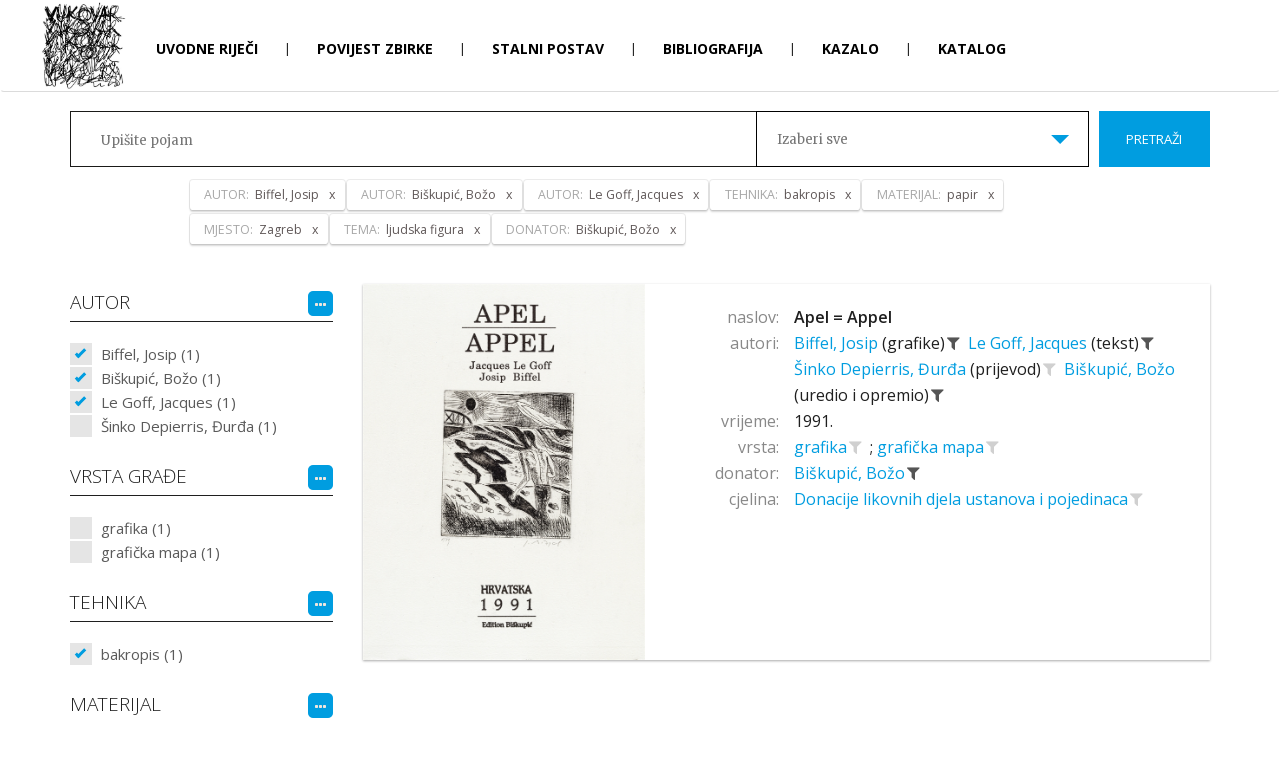

--- FILE ---
content_type: text/html; charset=utf-8
request_url: http://mvup.muzej-vukovar.hr/hr/Pretraga?AUTOR=17%7C0%7C0&AUTOR=1476%7C0%7C0&MJESTO=1%7C0%7C0&TEHNIKA=169%7C0%7C0&MATERIJAL=26%7C0%7C0&TEMA=52%7C0%7C0&DONATOR=156%7C0%7C0&AUTOR=1489%7C0%7C0
body_size: 16315
content:
<!DOCTYPE html>
<html>
<head>
    <meta charset="utf-8" />
    <meta name="viewport" content="width=device-width, initial-scale=1.0">
    <title>Muzej Vukovara u progonstvu - Pretraživanje</title>
    <link href="/Content/bootstrap.css" rel="stylesheet"/>
<link href="/Content/site.css" rel="stylesheet"/>

    <link href="https://fonts.googleapis.com/css?family=Merriweather:300,400,700,900|Open+Sans:100,300,400,600,700,800&amp;subset=latin-ext" rel="stylesheet">
    <script src="/Scripts/modernizr-2.8.3.js"></script>

    
    <!-- Global site tag (gtag.js) - Google Analytics -->
    <script async src="https://www.googletagmanager.com/gtag/js?id=UA-81162621-7"></script>
    <script>
      window.dataLayer = window.dataLayer || [];
      function gtag(){dataLayer.push(arguments);}
      gtag('js', new Date());

      gtag('config', 'UA-81162621-7');
    </script>

    <link href="/Content/featherlight.css" rel="stylesheet">
    <link href="/Content/featherlight.gallery.css" rel="stylesheet">
</head>
<body class="bodySubPage">
    


<div class="navbar navbar-inverse">
    <div class="container">
        <div class="navbar-header  subPageHeader">
            <a class="navbar-brand" href="/"><img src="/Content/images/logoMVP.jpg" alt="logo MVP"></a>
            <button type="button" class="navbar-toggle" data-toggle="collapse" data-target=".navbar-collapse">
                <span class="icon-bar"></span>
                <span class="icon-bar"></span>
                <span class="icon-bar"></span>
            </button>
        </div>
        <div class="navbar-collapse collapse  subPage">
            <ul class="nav navbar-nav  subPage">
                    <li >
                        <a href="/hr/Uvodne riječi">
                            Uvodne riječi
                        </a>
                    </li>
                        <li class="menuDivider">|</li>
                    <li >
                        <a href="/hr/Povijest zbirke">
                            Povijest zbirke
                        </a>
                    </li>
                        <li class="menuDivider">|</li>
                    <li >
                        <a href="/hr/Stalni postav">
                            Stalni postav
                        </a>
                    </li>
                        <li class="menuDivider">|</li>
                    <li >
                        <a href="/hr/Bibliografija">
                            Bibliografija
                        </a>
                    </li>
                        <li class="menuDivider">|</li>
                    <li >
                        <a href="/hr/Kazalo">
                            Kazalo
                        </a>
                    </li>
                        <li class="menuDivider">|</li>
                    <li >
                            <a href="/">
                                Katalog
                            </a>
                    </li>
            </ul>
            <div class="languageHolder  subPage">
                <a class="selected" href="/SetCulture/hr">hr</a>
                <span class="menuDivider">|</span>
                <a class="" href="/SetCulture/en">en</a>
            </div>
        </div>

    </div>
</div>

    


<input id="booleanContains" hidden value="True" />

<header class="headerSearch">
    <div class="header-content">
        <div class="header-content-inner">
            <div class="row">
                <div class="col-lg-12">
                    


<div class="input-group input-group-lg row">
    <input type="text" class="searchInput2" placeholder="Upišite pojam">
    <div class="custom-select col-xs-6">
        <select id="dropSelect">
            <option selected value="0">Izaberi sve</option>
                <option  value="9|0|0">Donacije likovnih djela hrvatskih umjetnika</option>
                <option  value="10|0|0">Donacije likovnih djela inozemnih umjetnika</option>
                <option  value="12|0|0">Donacije likovnih djela ustanova i pojedinaca</option>
        </select>
    </div>
    <span class="input-group-btn col-lg-2">
        <button class="btn btn-primary searchButton" type="submit">Pretraži</button>
    </span>
</div><!-- /input-group -->
<div class="input-group input-group-lg row">
    <input type="text" class="searchInputRefiners" data-value="[{&quot;complexIDT&quot;: &quot;17|0|0&quot;, &quot;text&quot;: &quot;Biffel, Josip&quot;, &quot;type&quot;: &quot;AUTOR&quot;},{&quot;complexIDT&quot;: &quot;1476|0|0&quot;, &quot;text&quot;: &quot;Biškupić, Božo&quot;, &quot;type&quot;: &quot;AUTOR&quot;},{&quot;complexIDT&quot;: &quot;1489|0|0&quot;, &quot;text&quot;: &quot;Le Goff, Jacques&quot;, &quot;type&quot;: &quot;AUTOR&quot;},{&quot;complexIDT&quot;: &quot;169|0|0&quot;, &quot;text&quot;: &quot;bakropis&quot;, &quot;type&quot;: &quot;TEHNIKA&quot;},{&quot;complexIDT&quot;: &quot;26|0|0&quot;, &quot;text&quot;: &quot;papir&quot;, &quot;type&quot;: &quot;MATERIJAL&quot;},{&quot;complexIDT&quot;: &quot;1|0|0&quot;, &quot;text&quot;: &quot;Zagreb&quot;, &quot;type&quot;: &quot;MJESTO&quot;},{&quot;complexIDT&quot;: &quot;52|0|0&quot;, &quot;text&quot;: &quot;ljudska figura&quot;, &quot;type&quot;: &quot;TEMA&quot;},{&quot;complexIDT&quot;: &quot;156|0|0&quot;, &quot;text&quot;: &quot;Biškupić, Božo&quot;, &quot;type&quot;: &quot;DONATOR&quot;}]">
</div><!-- /input-group -->
                </div><!-- /.col-lg-12 -->
            </div><!-- /.row -->
        </div>
    </div>
</header>

<div class="container">
    <section class="no-padding" id="singleZbirkaPredmeti">
        <div class="row container no-padding">
            <div class="row">
                <div class="col-sm-3 refinersHolder">
                    <div>
                        
                                <h4>
                                    AUTOR
                                    <span class="fineTuneButtonHolder">
                                        <span id='fineTuneRefinerAUTOR' data-kategorija="AUTOR" class="fineTuneButton">
                                            <i class="fa fa-ellipsis-h"></i>
                                        </span>
                                    </span>
                                    
                                </h4>
                                <div class="refinersBox">


            <ul class="refinersList">
                    <li>
                        <a data-tekst="Biffel, Josip" class='checked' href="/#">
                            Biffel, Josip (1)
                        </a>
                    </li>
                    <li>
                        <a data-tekst="Biškupić, Božo" class='checked' href="/#">
                            Biškupić, Božo (1)
                        </a>
                    </li>
                    <li>
                        <a data-tekst="Le Goff, Jacques" class='checked' href="/#">
                            Le Goff, Jacques (1)
                        </a>
                    </li>
                    <li>
                        <a data-tekst="Šinko Depierris, Đurđa"  href="/hr/Pretraga?AUTOR=1490|0|0&amp;AUTOR=17%7C0%7C0&amp;AUTOR=1476%7C0%7C0&amp;MJESTO=1%7C0%7C0&amp;TEHNIKA=169%7C0%7C0&amp;MATERIJAL=26%7C0%7C0&amp;TEMA=52%7C0%7C0&amp;DONATOR=156%7C0%7C0&amp;AUTOR=1489%7C0%7C0">
                            Šinko Depierris, Đurđa (1)
                        </a>
                    </li>
                            </ul>
            <ul class="hiddenRefiners"></ul>

                                </div>
                                <h4>
                                    VRSTA GRAĐE
                                    <span class="fineTuneButtonHolder">
                                        <span id='fineTuneRefinerVRSTAGRADJE' data-kategorija="VRSTAGRADJE" class="fineTuneButton">
                                            <i class="fa fa-ellipsis-h"></i>
                                        </span>
                                    </span>
                                    
                                </h4>
                                <div class="refinersBox">


            <ul class="refinersList">
                    <li>
                        <a data-tekst="grafika"  href="/hr/Pretraga?VRSTAGRADJE=32|0|0&amp;AUTOR=17%7C0%7C0&amp;AUTOR=1476%7C0%7C0&amp;MJESTO=1%7C0%7C0&amp;TEHNIKA=169%7C0%7C0&amp;MATERIJAL=26%7C0%7C0&amp;TEMA=52%7C0%7C0&amp;DONATOR=156%7C0%7C0&amp;AUTOR=1489%7C0%7C0">
                            grafika (1)
                        </a>
                    </li>
                    <li>
                        <a data-tekst="grafička mapa"  href="/hr/Pretraga?VRSTAGRADJE=1213|0|0&amp;AUTOR=17%7C0%7C0&amp;AUTOR=1476%7C0%7C0&amp;MJESTO=1%7C0%7C0&amp;TEHNIKA=169%7C0%7C0&amp;MATERIJAL=26%7C0%7C0&amp;TEMA=52%7C0%7C0&amp;DONATOR=156%7C0%7C0&amp;AUTOR=1489%7C0%7C0">
                            grafička mapa (1)
                        </a>
                    </li>
                            </ul>
            <ul class="hiddenRefiners"></ul>

                                </div>
                                <h4>
                                    TEHNIKA
                                    <span class="fineTuneButtonHolder">
                                        <span id='fineTuneRefinerTEHNIKA' data-kategorija="TEHNIKA" class="fineTuneButton">
                                            <i class="fa fa-ellipsis-h"></i>
                                        </span>
                                    </span>
                                    
                                </h4>
                                <div class="refinersBox">


            <ul class="refinersList">
                    <li>
                        <a data-tekst="bakropis" class='checked' href="/#">
                            bakropis (1)
                        </a>
                    </li>
                            </ul>
            <ul class="hiddenRefiners"></ul>

                                </div>
                                <h4>
                                    MATERIJAL
                                    <span class="fineTuneButtonHolder">
                                        <span id='fineTuneRefinerMATERIJAL' data-kategorija="MATERIJAL" class="fineTuneButton">
                                            <i class="fa fa-ellipsis-h"></i>
                                        </span>
                                    </span>
                                    
                                </h4>
                                <div class="refinersBox">


            <ul class="refinersList">
                    <li>
                        <a data-tekst="papir" class='checked' href="/#">
                            papir (1)
                        </a>
                    </li>
                            </ul>
            <ul class="hiddenRefiners"></ul>

                                </div>
                                <h4>
                                    MJESTO
                                    <span class="fineTuneButtonHolder">
                                        <span id='fineTuneRefinerMJESTO' data-kategorija="MJESTO" class="fineTuneButton">
                                            <i class="fa fa-ellipsis-h"></i>
                                        </span>
                                    </span>
                                    
                                </h4>
                                <div class="refinersBox">


            <ul class="refinersList">
                    <li>
                        <a data-tekst="Zagreb" class='checked' href="/#">
                            Zagreb (1)
                        </a>
                    </li>
                            </ul>
            <ul class="hiddenRefiners"></ul>

                                </div>
                                <h4>
                                    TEMA
                                    <span class="fineTuneButtonHolder">
                                        <span id='fineTuneRefinerTEMA' data-kategorija="TEMA" class="fineTuneButton">
                                            <i class="fa fa-ellipsis-h"></i>
                                        </span>
                                    </span>
                                    
                                </h4>
                                <div class="refinersBox">


            <ul class="refinersList">
                    <li>
                        <a data-tekst="eksterijer"  href="/hr/Pretraga?TEMA=68|0|0&amp;AUTOR=17%7C0%7C0&amp;AUTOR=1476%7C0%7C0&amp;MJESTO=1%7C0%7C0&amp;TEHNIKA=169%7C0%7C0&amp;MATERIJAL=26%7C0%7C0&amp;TEMA=52%7C0%7C0&amp;DONATOR=156%7C0%7C0&amp;AUTOR=1489%7C0%7C0">
                            eksterijer (1)
                        </a>
                    </li>
                    <li>
                        <a data-tekst="ljudska figura" class='checked' href="/#">
                            ljudska figura (1)
                        </a>
                    </li>
                            </ul>
            <ul class="hiddenRefiners"></ul>

                                </div>
                                <h4>
                                    DONATOR
                                    <span class="fineTuneButtonHolder">
                                        <span id='fineTuneRefinerDONATOR' data-kategorija="DONATOR" class="fineTuneButton">
                                            <i class="fa fa-ellipsis-h"></i>
                                        </span>
                                    </span>
                                    
                                </h4>
                                <div class="refinersBox">


            <ul class="refinersList">
                    <li>
                        <a data-tekst="Biškupić, Božo" class='checked' href="/#">
                            Biškupić, Božo (1)
                        </a>
                    </li>
                            </ul>
            <ul class="hiddenRefiners"></ul>

                                </div>
                                <h4>
                                    CJELINA
                                    <span class="fineTuneButtonHolder">
                                        <span id='fineTuneRefinerZBIRKA' data-kategorija="ZBIRKA" class="fineTuneButton">
                                            <i class="fa fa-ellipsis-h"></i>
                                        </span>
                                    </span>
                                    
                                </h4>
                                <div class="refinersBox">


            <ul class="refinersList">
                    <li>
                        <a data-tekst="Donacije likovnih djela ustanova i pojedinaca"  href="/hr/Pretraga?ZBIRKA=12|0|0&amp;AUTOR=17%7C0%7C0&amp;AUTOR=1476%7C0%7C0&amp;MJESTO=1%7C0%7C0&amp;TEHNIKA=169%7C0%7C0&amp;MATERIJAL=26%7C0%7C0&amp;TEMA=52%7C0%7C0&amp;DONATOR=156%7C0%7C0&amp;AUTOR=1489%7C0%7C0">
                            Donacije likovnih djela ustanova i pojedinaca (1)
                        </a>
                    </li>
                            </ul>
            <ul class="hiddenRefiners"></ul>

                                </div>
                    </div>
                </div>
                <div class="col-sm-9 resultsHolder">


<div class="row itemHolder card no-gutter equal">
    <div class="col-xs-4 singleItem card-image">
        <a href="/hr/Predmet/2121/3" class="portfolio-box">
            <div class="singleItemImageHolder"><img src="http://image.link2.hr//image/mvp/650x0/0f0/a/muzej/mmedia/likovna zbirka muzej vukovara u progonstvu/93-0003-ma/93-0003-ma_1_croatia 1991_12.tif" class="img-responsive" alt=""></div>
        </a>
    </div><!-- /.col-sm-4 -->
    <div class="col-xs-8 pull-right singleItem">
        <div class="row tagsHolder card-content">
                <div class="row">
                    <div class="col-xs-3 singleItemTitle">naslov:</div>
                    <div class="col-xs-9 singleItemTerm">
                        <a href="/hr/Predmet/2121/3" class="TitleAsLink">
                            Apel = Appel
                        </a>
                    </div>
                </div>

                    <div class="row">
                        <div class="col-sm-3 singleItemTitle">autori:</div>
                        <div class="col-sm-9 singleItemTerm">
                                    <a href="/hr/Pretraga?AUTOR=17|0|0" class="spanLink" data-value="  17" data-type="AUTOR" title="Pretraži sve povezane zapise">
                                        Biffel, Josip
                                    </a>
                                        <span>(grafike)</span>
                                    <a href="/#"
                                       title="ukloni iz pretraživanja"
                                       class="filterLink selected"
                                       data-value="  17"
                                       data-tekst="Biffel, Josip"
                                       data-type="AUTOR">
                                        <i class="fa fa-filter"></i>
                                    </a>
                                    <a href="/hr/Pretraga?AUTOR=1489|0|0" class="spanLink" data-value=" 1489" data-type="AUTOR" title="Pretraži sve povezane zapise">
                                        Le Goff, Jacques
                                    </a>
                                        <span>(tekst)</span>
                                    <a href="/#"
                                       title="ukloni iz pretraživanja"
                                       class="filterLink selected"
                                       data-value=" 1489"
                                       data-tekst="Le Goff, Jacques"
                                       data-type="AUTOR">
                                        <i class="fa fa-filter"></i>
                                    </a>
                                    <a href="/hr/Pretraga?AUTOR=1490|0|0" class="spanLink" data-value=" 1490" data-type="AUTOR" title="Pretraži sve povezane zapise">
                                        Šinko Depierris, Đurđa
                                    </a>
                                        <span>(prijevod)</span>
                                    <a href="/hr/Pretraga?AUTOR=1490|0|0&amp;AUTOR=17%7C0%7C0&amp;AUTOR=1476%7C0%7C0&amp;MJESTO=1%7C0%7C0&amp;TEHNIKA=169%7C0%7C0&amp;MATERIJAL=26%7C0%7C0&amp;TEMA=52%7C0%7C0&amp;DONATOR=156%7C0%7C0&amp;AUTOR=1489%7C0%7C0"
                                       title="dodaj u pretraživanje"
                                       class="filterLink "
                                       data-value=" 1490"
                                       data-tekst="Šinko Depierris, Đurđa"
                                       data-type="AUTOR">
                                        <i class="fa fa-filter"></i>
                                    </a>
                                    <a href="/hr/Pretraga?AUTOR=1476|0|0" class="spanLink" data-value=" 1476" data-type="AUTOR" title="Pretraži sve povezane zapise">
                                        Biškupić, Božo
                                    </a>
                                        <span>(uredio i opremio)</span>
                                    <a href="/#"
                                       title="ukloni iz pretraživanja"
                                       class="filterLink selected"
                                       data-value=" 1476"
                                       data-tekst="Biškupić, Božo"
                                       data-type="AUTOR">
                                        <i class="fa fa-filter"></i>
                                    </a>
                        </div>
                    </div>

            
                <div class="row">
                    <div class="col-xs-3 singleItemTitle">vrijeme:</div>
                    <div class="col-xs-9 singleItemTerm">    1991.  </div>
                </div>

                <div class="row">
                    <div class="col-xs-3 singleItemTitle">vrsta:</div>
                    <div class="col-xs-9 singleItemTerm">
                            <a href="/hr/Pretraga?VRSTAGRADJE=32|0|0" class="spanLink" data-value="|3|32" data-type="VRSTAGRADJE" title="Pretraži sve povezane zapise">
                                grafika
                            </a>
                            <a href="/hr/Pretraga?VRSTAGRADJE=32|0|0&amp;AUTOR=17%7C0%7C0&amp;AUTOR=1476%7C0%7C0&amp;MJESTO=1%7C0%7C0&amp;TEHNIKA=169%7C0%7C0&amp;MATERIJAL=26%7C0%7C0&amp;TEMA=52%7C0%7C0&amp;DONATOR=156%7C0%7C0&amp;AUTOR=1489%7C0%7C0"
                               title="dodaj u pretraživanje"
                               class="filterLink "
                               data-value="|3|32"
                               data-tekst="grafika"
                               data-type="VRSTAGRADJE">
                                <i class="fa fa-filter"></i>
                            </a>
                                <span class="tagDivider">;</span>
                            <a href="/hr/Pretraga?VRSTAGRADJE=1213|0|0" class="spanLink" data-value="|3|1213" data-type="VRSTAGRADJE" title="Pretraži sve povezane zapise">
                                grafička mapa
                            </a>
                            <a href="/hr/Pretraga?VRSTAGRADJE=1213|0|0&amp;AUTOR=17%7C0%7C0&amp;AUTOR=1476%7C0%7C0&amp;MJESTO=1%7C0%7C0&amp;TEHNIKA=169%7C0%7C0&amp;MATERIJAL=26%7C0%7C0&amp;TEMA=52%7C0%7C0&amp;DONATOR=156%7C0%7C0&amp;AUTOR=1489%7C0%7C0"
                               title="dodaj u pretraživanje"
                               class="filterLink "
                               data-value="|3|1213"
                               data-tekst="grafička mapa"
                               data-type="VRSTAGRADJE">
                                <i class="fa fa-filter"></i>
                            </a>
                    </div>
                </div>

                <div class="row">
                    <div class="col-xs-3 singleItemTitle">donator:</div>
                    <div class="col-xs-9 singleItemTerm">
                            <a href="/hr/Pretraga?DONATOR=156|0|0" class="spanLink" data-value="|3|156" data-type="DONATOR" title="Pretraži sve povezane zapise">
                                Biškupić, Božo
                            </a>
                            <a href="/#"
                               title="ukloni iz pretraživanja"
                               class="filterLink selected"
                               data-value="|3|156"
                               data-tekst="Biškupić, Božo"
                               data-type="DONATOR">
                                <i class="fa fa-filter"></i>
                            </a>
                    </div>
                </div>

                <div class="row">
                    <div class="col-xs-3 singleItemTitle">cjelina:</div>
                    <div class="col-xs-9 singleItemTerm">
                            <a href="/hr/Pretraga?ZBIRKA=12|0|0" class="spanLink" data-value="|3|12" data-type="ZBIRKA" title="Pretraži sve povezane zapise">
                                Donacije likovnih djela ustanova i pojedinaca
                            </a>
                            <a href="/hr/Pretraga?ZBIRKA=12|0|0&amp;AUTOR=17%7C0%7C0&amp;AUTOR=1476%7C0%7C0&amp;MJESTO=1%7C0%7C0&amp;TEHNIKA=169%7C0%7C0&amp;MATERIJAL=26%7C0%7C0&amp;TEMA=52%7C0%7C0&amp;DONATOR=156%7C0%7C0&amp;AUTOR=1489%7C0%7C0"
                               title="dodaj u pretraživanje"
                               class="filterLink "
                               data-value="|3|12"
                               data-tekst="Donacije likovnih djela ustanova i pojedinaca"
                               data-type="ZBIRKA">
                                <i class="fa fa-filter"></i>
                            </a>
                    </div>
                </div>
        </div>
    </div><!-- /.col-sm-8 -->
</div>                </div>
            </div>
        </div>

        <!-- Modal -->
        <div class="modal fade" id="refinersModal" tabindex="-1" role="dialog" aria-labelledby="refinersModalLabel" aria-hidden="true">

        </div>

    </section>
</div>

    


<div class="container-fluid footer">
    <div class="container">
        <footer>
            <div style="height:50px;">
                <div class="footerLogoHolder">
                    <a target="_blank" href="https://www.min-kulture.hr/"><img src="/Content/images/logoMK.jpg" /></a>
                    <a target="_blank" href="http://www.muzej-vukovar.hr/"><img src="/Content/images/logoGMVU.jpg" /></a>
                </div>
                <ul class="footerMenu">
                    <li><a href="/">Naslovnica</a></li>
                    <li><a href="/hr/Uvjeti korištenja">Uvjeti korištenja</a></li>
                    <li><a href="/hr/Impressum">Impressum</a></li>
                </ul>
            </div>
        </footer>
    </div>
</div>

    <div class="Overlay">
        <div class="spinner">
            <div class="rect1"></div>
            <div class="rect2"></div>
            <div class="rect3"></div>
            <div class="rect4"></div>
            <div class="rect5"></div>
        </div>
    </div>

    <script src="/Scripts/jquery-3.1.1.js"></script>

    <script src="/Scripts/bootstrap.js"></script>
<script src="/Scripts/bootstrap-tagsinput.js"></script>
<script src="/Scripts/bootstrap-slider.js"></script>

    <script src="https://cdnjs.cloudflare.com/ajax/libs/typeahead.js/0.11.1/typeahead.bundle.min.js"></script>
    
    <script src="https://cdnjs.cloudflare.com/ajax/libs/vanilla-lazyload/8.0.1/lazyload.min.js"></script>

    <script src="//cdnjs.cloudflare.com/ajax/libs/detect_swipe/2.1.1/jquery.detect_swipe.min.js"></script>

    <script src="/Scripts/featherlight.js"></script>
    <script src="/Scripts/featherlight.gallery.js"></script>

    <script>

        //$(document).on('click', '[data-toggle="lightbox"]', function (event) {
        //    event.preventDefault();
        //    $(this).ekkoLightbox({
        //        alwaysShowClose: true,
        //        wrapping: true
        //    });
        //});

        var brojRefineraZaVracanje = -1;
        var brojStupacaRefinerModala = 3;
        var brojStupacaRefinerModala = 3;
        $(function () {


            $(window).resize(function () {
                clearTimeout(window.resizedFinished);
                window.resizedFinished = setTimeout(function () {

                    var $container = $(".singleItem.imageHolder");
                    $(".gallery li").width($container.width());

                    var visinaRefinerModala = window.innerHeight - (2 * 30) - 2 - 66 - 60 - 40 - 70; //visina - 2*margina - border - header - searchHolder - padding - padding dno za paging
                    var sirinaRefinerModala = $('body').width() * 0.9 - 2 - 30 - 30; //sirina * 90% - border - padding - padding

                    brojStupacaRefinerModala = 3;
                    brojRefineraZaVracanje = Math.floor(visinaRefinerModala / 24) * brojStupacaRefinerModala;


                    if ($('#refinersModal').hasClass('in')) {
                        if ($(".modalPaging span").length > 0) {
                            if ($(".modalPaging span.active").length > 0) {

                                var totalItemCount = parseInt($("#totalCount").val());

                                if ($(".modalPaging span.active").data("page") * brojRefineraZaVracanje > totalItemCount)
                                    $(".modalPaging span:first").click();
                                else
                                    $(".modalPaging span.active").click();
                            }
                            else {
                                $(".modalPaging span:first").click();
                            }
                        }
                        else {
                            $(".sortOrderHolder span.active").click();
                        }
                    }

                }, 250);
            });

            $(".makeBigSimple").on("click", function (e) {

                var showGallery = $(this).data("showgallery");
                if (showGallery === 1) {
                    $(".hGalleryTrigger").trigger("click");
                    $(".makeBig").trigger("click");
                }
                else {
                    $(".singleItemImageHolder").addClass("bigImage");
                    $(".makeSmallSimple").css('display', 'inline-block');
                    $(this).hide();
                }
                e.preventDefault();
            });

            $(".makeSmallSimple").on("click", function (e) {
                $(".singleItemImageHolder").removeClass("bigImage");
                $(".makeBigSimple").css('display', 'inline-block');
                $(this).hide();
                e.preventDefault();
            });

            $(".makeBig").on("click", function (e) {
                $(".gallery").addClass("showBig");
                $(".makeSmall").css('display', 'inline-block');
                $(this).hide();
                e.preventDefault();
            });

            $(".makeSmall").on("click", function (e) {
                $(".gallery").removeClass("showBig");
                $(".makeBig").css('display', 'inline-block');
                $(this).hide();
                e.preventDefault();
            });

            $(".fwdStartGallery").on("click", function (e) {
                var $container = $(".singleItem.imageHolder");
                $(this).hide();
                $container.addClass("opened");
                $($container).animate({
                    width: "100%"
                }, 500, function () {
                    // Animation complete.

                    var firstSrc = $(".gallery li")[0].children[0].dataset.originalSrc;
                    $($(".gallery li")[0].children[0]).attr("src", firstSrc)

                    var secondSrc = $(".gallery li")[1].children[0].dataset.originalSrc;
                    $($(".gallery li")[1].children[0]).attr("src", secondSrc)

                    $(".gallery li").width($container.width());
                    $(".gallery li").height($container.height());
                    //$container.height(767);
                    $(".fwd").trigger("click");
                    $(".gallery").show();

                    if ($(".gallery").children().length > 2)
                        $(".fwd").show();

                    //if ($(".gallery").children(".activeItem").index() > 0)
                    //    $(".back").show();
                });

                e.preventDefault();
            });
            $(".hGalleryTrigger").on("click", function (e) {
                var $container = $(".singleItem.imageHolder");
                if ($container.hasClass("opened")) {
                    $container.removeClass("opened");
                    $container.removeAttr("style");
                    $(".hGalleryResizeTrigger").hide();
                    $(".gallery").hide();
                    $(".fwd").hide();
                    $(".back").hide();
                }
                else {
                    if ($(".gallery").hasClass("showBig"))
                        $(".makeSmall").show();
                    else
                        $(".makeBig").show();

                    $container.addClass("opened");
                    $($container).animate({
                        width: "100%"
                    }, 500, function () {
                        // Animation complete.

                        //var firstSrc = $(".gallery li")[0].children[0].children[0].dataset.originalSrc;
                        //$($(".gallery li")[0].children[0].children[0]).attr("src", firstSrc)
                        var firstSrc = $(".gallery li")[0].children[0].dataset.originalSrc;
                        $($(".gallery li")[0].children[0]).attr("src", firstSrc)

                        var secondSrc = $(".gallery li")[1].children[0].dataset.originalSrc;
                        $($(".gallery li")[1].children[0]).attr("src", secondSrc)

                        $(".gallery li").width($container.width());
                        $(".gallery li").height($container.height());
                        //$container.height(767);
                        $(".gallery").show();
                        $(".fwd").show();
                        if ($(".gallery").children(".activeItem").index() > 0)
                            $(".back").show();
                    });
                }

                e.preventDefault();
            });

            var animating = false;
            $(".fwd").click(function (e) {
                if (!animating) {
                    animating = true;

                    $(this).siblings(".back").show();
                    var activeItem = $(this).siblings(".gallery").children(".activeItem");
                    activeItem.next().addClass("activeItem");
                    activeItem.removeClass("activeItem");
                    if (activeItem.next().next().length < 1)
                        $(this).hide();

                    var pomak = activeItem.innerWidth();
                    pomak = parseInt($(this).siblings(".gallery").css("margin-left").replace("px", ""), 10) - pomak;

                    $(this).siblings(".gallery").animate({
                        'margin-left': pomak
                    }, 500, function () {
                        var index = $(".gallery").children(".activeItem").index();
                        if ($(".gallery li")[index + 1] !== undefined) {
                            var src = $(".gallery li")[index + 1].children[0].dataset.originalSrc;
                            if ($($(".gallery li")[index + 1].children[0]).attr('src') !== src) {
                                $($(".gallery li")[index + 1].children[0]).attr("src", src)
                            }
                        }
                        animating = false;
                        // Animation complete.
                    });
                }
            });

            $(".back").click(function (e) {
                if (!animating) {
                    animating = true;
                    //console.log($(this).next().length)
                    $(this).siblings(".fwd").show();
                    var activeItem = $(this).siblings(".gallery").children(".activeItem");
                    activeItem.prev().addClass("activeItem");
                    activeItem.removeClass("activeItem");
                    if (activeItem.prev().prev().length < 1)
                        $(this).hide();

                    var pomak = activeItem.innerWidth();
                    pomak = parseInt($(this).siblings(".gallery").css("margin-left").replace("px", ""), 10) + pomak;

                    $(this).siblings(".gallery").animate({
                        'margin-left': pomak
                    }, 500, function () {
                        animating = false;
                        // Animation complete.
                    });
                }
            });

            var modalLazyLoad;
            $('.modal')
                    .bind('shown.bs.modal', function () {
                        modalLazyLoad = new LazyLoad({
                            container: this
                        });
                    })
                    .bind('hidden.bs.modal', function () {
                        modalLazyLoad.destroy();
                    });

            var t = $('.searchInputRefiners').data("value");
            $('.searchInputRefiners').tagsinput({

                containerClass: "refinerInput col-lg-10 col-lg-offset-1",
                itemValue: 'complexIDT',
                itemTitle: 'type',
                itemText: 'text',
                //itemText: function(item) {
                //    return '<span class="tagHeader">' + item.type + ': </span>' + item.text;
                //},
                typeaheadjs: {
                    name: 't',
                    displayKey: 'text',
                    source: t
                },
                values: {
                    name: 't',
                    displayKey: 'text',
                    source: t
                }
            });

            if ($('#ex20')[0] !== undefined) {
                $('#ex20').slider().on('slideStop', function (o) {
                    $(".Overlay").addClass("visible");
                    var url;

                    var first = window.location.href.substring(0, window.location.href.lastIndexOf('?'))
                    //http://localhost:57664/hr/Pretraga/106
                    //http://localhost:57664/hr/Pretraga
                    var last = window.location.href.substring(window.location.href.lastIndexOf('?'))

                    var arr = first.split('/');
                    var lastItem = arr[5];
                    var lastPage = isNaN(parseInt(lastItem)) ? 1 : parseInt(lastItem);

                    if (isNaN(parseInt(lastItem))) {
                        url = first + '/' + o.value + last;
                    }
                    else {
                        arr[5] = o.value;
                        url = arr.join('/') + last;
                    }

                    window.location.href = url;

                });

                $('#ex20a').on('click', function (e) {
                    $('#ex20a')
                        .parent()
                        .find(' >.well')
                        .toggle()
                        .find('input')
                        .slider('relayout');
                    e.preventDefault();
                });
            }
        });

        $(document).ready(function () {

            var visinaRefinerModala = window.innerHeight - (2 * 30) - 2 - 66 - 60 - 40 - 70; //visina - 2*margina - border - header - searchHolder - padding - padding dno za paging
            var sirinaRefinerModala = $('body').width() * 0.9 - 2 - 30 - 30; //sirina * 90% - border - padding - padding

            brojStupacaRefinerModala = 3;
            brojRefineraZaVracanje = Math.floor(visinaRefinerModala / 24) * brojStupacaRefinerModala;

            updateModalPagerSize();

            $('#refinersModal')
                    .bind('show.bs.modal', function () {
                        //console.log('show')
                    })
                .bind('shown.bs.modal', function () {
                        //console.log('shown')
                    });

            $(document).on("keyup", "#modalRefinerInput", function (e) {
                var that = $(this);
                var search = $('#modalRefinerInput').val();
                var kategorija = $('#modalRefinerInput').data("kategorija");
                //var kategorija = $('.modal-header span')[0].innerText;
                var sortBy = $('.sortByHolder span.active').data("value");
                var sortOrder = $('.sortOrderHolder span.active').data("value");
                var pageNumber = 1;

                var url = '/Shared/FilteredRefinersModal';

                var term = "";
                if ($(this).hasClass("singleKazalo")) {
                    url = '/Kazalo/SingleKazalo';
                    term = 'Pretraživanje';
                }
                var req = $.ajax({
                    type: 'GET',
                    url: url + "?refiners=null&search=" + encodeURIComponent(search)
                        + "&kategorija=" + encodeURIComponent(kategorija) + "&sortBy=" + encodeURIComponent(sortBy)
                        + "&sortOrder=" + encodeURIComponent(sortOrder) + "" + "&refreshSearch=" + encodeURIComponent(true)
                        + "&pageNumber=" + encodeURIComponent(pageNumber) + ""
                        + "&numberOfRefiners=" + encodeURIComponent(brojRefineraZaVracanje)
                        + "&term=" + encodeURIComponent(term) + "",

                    contentType: 'application/json;charset=UTF-8',
                    success: function (response, text) {
                        var element = document.getElementById("TagsHolder");
                        if (element.innerHTML) {
                            element.innerHTML = response;
                        }
                        updateModalPagerSize();
                    },
                    error: function (text, error) {
                        console.log(error);
                    }
                })

            });

            $(document).on("click", ".sortOrderHolder span", function (e) {
                var that = $(this);
                $(this).siblings().removeClass("active");
                $(this).addClass("active");
                var search = $('#modalRefinerInput').val();
                var kategorija = $('#modalRefinerInput').data("kategorija");
                var sortBy = $('.sortByHolder span.active').data("value");
                var sortOrder = $('.sortOrderHolder span.active').data("value");
                var pageNumber = 1;

                var url = '/Shared/FilteredRefinersModal';

                var term = "";
                if ($(this).hasClass("singleKazalo")) {
                    url = '/Kazalo/SingleKazalo';
                    term = 'Pretraživanje';
                }

                var req = $.ajax({
                    type: 'GET',
                    url: url + "?refiners=null&search=" + encodeURIComponent(search) + "&kategorija=" + encodeURIComponent(kategorija) + "&sortBy="
                        + encodeURIComponent(sortBy) + "&sortOrder=" + encodeURIComponent(sortOrder) + "" + "&refreshSearch=" + encodeURIComponent(false)
                        + "&pageNumber=" + encodeURIComponent(pageNumber) + ""
                        + "&numberOfRefiners=" + encodeURIComponent(brojRefineraZaVracanje)
                        + "&term=" + encodeURIComponent(term) + "",
                    contentType: 'application/json;charset=UTF-8',
                    success: function (response, text) {
                        var element = document.getElementById("refinersModal");
                        if (that.hasClass("singleKazalo")) {
                            element = document.getElementById("singleKazaloNadHolder");
                        }
                        if (element.innerHTML) {
                            element.innerHTML = response;
                        }
                        updateModalPagerSize();
                    },
                    error: function (text, error) {
                        console.log(error);
                    }
                });
            });

            $(document).on("click", ".sortByHolder span", function (e) {
                var that = $(this);
                $(this).siblings().removeClass("active");
                $(this).addClass("active");
                var search = $('#modalRefinerInput').val();
                var kategorija = $('#modalRefinerInput').data("kategorija");
                var sortBy = $('.sortByHolder span.active').data("value");
                var sortOrder = $('.sortOrderHolder span.active').data("value");
                var pageNumber = 1;

                var url = '/Shared/FilteredRefinersModal';

                var term = "";
                if ($(this).hasClass("singleKazalo")) {
                    url = '/Kazalo/SingleKazalo';
                    term = 'Pretraživanje';
                }
                var req = $.ajax({
                    type: 'GET',
                    url: url + "?refiners=null&search=" + encodeURIComponent(search) + "&kategorija=" + encodeURIComponent(kategorija) + "&sortBy="
                        + encodeURIComponent(sortBy) + "&sortOrder=" + encodeURIComponent(sortOrder) + "" + "&refreshSearch="
                        + encodeURIComponent(false) + "&pageNumber=" + encodeURIComponent(pageNumber) + ""
                        + "&numberOfRefiners=" + encodeURIComponent(brojRefineraZaVracanje)
                        + "&term=" + encodeURIComponent(term) + "",
                    contentType: 'application/json;charset=UTF-8',
                    success: function (response, text) {
                        var element = document.getElementById("refinersModal");
                        if (that.hasClass("singleKazalo")) {
                            element = document.getElementById("singleKazaloNadHolder");
                        }
                        if (element.innerHTML) {
                            element.innerHTML = response;
                        }
                        updateModalPagerSize();
                    },
                    error: function (text, error) {
                        console.log(error);
                    }
                });
            });

            $(document).on("click", ".modalPaging span", function (e) {
                var that = $(this);
                var search = $('#modalRefinerInput').val();
                var kategorija = $('#modalRefinerInput').data("kategorija");
                var sortBy = $('.sortByHolder span.active').data("value");
                var sortOrder = $('.sortOrderHolder span.active').data("value");
                var pageNumber = $(this).data("page");


                $(this).siblings().removeClass("active");
                $(this).addClass("active");

                var url = '/Shared/FilteredRefinersModal';

                var term = "";
                if ($(this).hasClass("singleKazalo")) {
                    url = '/Kazalo/SingleKazalo';
                    term = 'Pretraživanje';
                }
                var req = $.ajax({
                    type: 'GET',
                    url: url + "?refiners=null&search=" + encodeURIComponent(search)
                        + "&kategorija=" + encodeURIComponent(kategorija) + "&sortBy=" + encodeURIComponent(sortBy)
                        + "&sortOrder=" + encodeURIComponent(sortOrder) + "" + "&refreshSearch=" + encodeURIComponent(true)
                        + "&pageNumber=" + encodeURIComponent(pageNumber) + ""
                        + "&numberOfRefiners=" + encodeURIComponent(brojRefineraZaVracanje)
                        + "&term=" + encodeURIComponent(term) + "",

                    contentType: 'application/json;charset=UTF-8',
                    success: function (response, text) {
                        var element = document.getElementById("TagsHolder");
                        if (element.innerHTML) {
                            element.innerHTML = response;
                        }
                        updateModalPagerSize();
                    },
                    error: function (text, error) {
                        console.log(error);
                    }
                })

                //var t = $(this).data("value");
                //var tab = $(this).parent().siblings(".lokalitetiTags[data-value='" + t + "']")
                //$(this).parent().siblings().hide();
                //$(tab).show();
                //e.preventDefault();
            });

            $(document).on("click", ".showMoreAdvanced", function (e) {
                var that = $(this);
                var element = e.target.parentElement;

                var search = $(this).parent().parent().prev().children('input.fineTuneRefiner').val()
                var kategorija = $(this).data("kategorija");
                var pageNumber = $(this).data("page");
                var firstLoad = $(this).data("firstload") === "True";

                var url = '/Shared/FilteredRefiners';
                var req = $.ajax({
                    type: 'GET',
                    url: url + "?refiners=null&search=" + encodeURIComponent(search) + "&kategorija=" + encodeURIComponent(kategorija)
                        + "&showAll=" + encodeURIComponent(true) + "&fromInput=" + encodeURIComponent(false) + "&pageNumber=" + encodeURIComponent(pageNumber)
                        + "&firstLoad=" + encodeURIComponent(firstLoad) + "",
                    contentType: 'application/json;charset=UTF-8',
                    success: function (response, text) {
                        that.hide();
                        element.insertAdjacentHTML('beforeend', response);
                        //element.innerHTML = response; ///it's simple replacement of whole element with contents of str var
                        $(".Overlay").removeClass("visible");
                    },
                    error: function (text, error) {
                        console.log(error);
                    }
                })
            });

            $('.fineTuneButton').click(function (e) {
                var kategorija = $(this).data("kategorija");
                var url = '/Shared/FilteredRefinersModal';
                var pageNumber = 1;

                var req = $.ajax({
                    type: 'GET',
                    url: url + "?refiners=null&search=" + encodeURIComponent("") + "&kategorija=" + encodeURIComponent(kategorija)
                        + "&sortBy=Pojam&sortOrder=2" + "&refreshSearch=" + encodeURIComponent(false)
                        + "&pageNumber=" + encodeURIComponent(pageNumber) + "" + "&numberOfRefiners=" + encodeURIComponent(brojRefineraZaVracanje) + "",
                    contentType: 'application/json;charset=UTF-8',
                    success: function (response, text) {
                        var element = document.getElementById("refinersModal");
                        if (element.innerHTML) {
                            element.innerHTML = response;
                        }

                        updateModalPagerSize();

                        $("#refinersModal").modal();
                    },
                    error: function (text, error) {
                        console.log(error);
                    }
                });
            });

            $('.refinersHolder .fineTuneRefiner').keyup(function (e) {

                var search = $(this).val();
                var kategorija = $(this).data("kategorija");

                //var showMoreButton = e.target.parentElement.previousElementSibling.lastElementChild;

                //if (showMoreButton.className.indexOf("opened") > -1) {
                //    showMoreButton.classList.remove("opened")
                //    showMoreButton.innerHTML = "prikaži više";
                //}
                var url = '/Shared/FilteredRefiners';
                var req = $.ajax({
                    type: 'GET',
                    url: url + "?refiners=null&search=" + encodeURIComponent(search) + "&kategorija=" + encodeURIComponent(kategorija)
                        + "&showAll=" + encodeURIComponent(false) + "&fromInput=" + encodeURIComponent(true) + "&pageNumber=" + encodeURIComponent(1)
                        + "&firstLoad=" + encodeURIComponent(false) + "",
                    contentType: 'application/json;charset=UTF-8',
                    success: function (response, text) {

                        //var count = (response.match(/<li>/g) || []).length;

                        //if (count < 5)
                        //    $(showMoreButton).hide();
                        //else
                        //    $(showMoreButton).show();

                        var element = e.target.parentElement.nextElementSibling;

                        if (element.innerHTML) { //if outerHTML is supported
                            element.innerHTML = response; ///it's simple replacement of whole element with contents of str var
                        }

                    },
                    error: function (text, error) {
                        console.log(error);
                    }
                })

            });

            $(".showMore").on("click", function (e) {
                if ($(this).hasClass("opened")) {
                    $(this).removeClass("opened");
                    $(this).html("Prikaži više");
                    if ($(this).parent().next().hasClass(".fineTuneHolder"))
                        $(this).parent().next().next().children(".hiddenRefiners").hide();
                    else
                        $(this).parent().next().next().children(".hiddenRefiners").hide();
                    //$(this).prev(".hiddenRefiners").hide();
                }
                else {
                    var element = e.target.parentElement.nextElementSibling.nextElementSibling.lastElementChild;

                    $(".Overlay").addClass("visible");

                    if (element !== null && element.innerHTML.trim() === "") {

                        var search = $(this).parent().next().children(".fineTuneRefiner").val();
                        var kategorija = $(this).parent().next().children(".fineTuneRefiner").data("kategorija");

                        var url = '/Shared/FilteredRefiners';
                        var req = $.ajax({
                            type: 'GET',
                            url: url + "?refiners=null&search=" + encodeURIComponent(search) + "&kategorija=" + encodeURIComponent(kategorija)
                                + "&showAll=" + encodeURIComponent(true) + "&fromInput=" + encodeURIComponent(false) + "&pageNumber=" + encodeURIComponent(1)
                                + "&firstLoad=" + encodeURIComponent(false) + "",
                            contentType: 'application/json;charset=UTF-8',
                            success: function (response, text) {
                                element.innerHTML = response; ///it's simple replacement of whole element with contents of str var
                                $(".Overlay").removeClass("visible");
                            },
                            error: function (text, error) {
                                console.log(error);
                            }
                        })
                    }

                    $(this).addClass("opened");
                    $(this).html("Prikaži manje");
                    if ($(this).parent().next().hasClass(".fineTuneHolder"))
                        $(this).parent().next().next().children(".hiddenRefiners").show();
                    else
                        $(this).parent().next().next().children(".hiddenRefiners").show();

                    $(".Overlay").removeClass("visible");
                }
                e.preventDefault();
            });


            $(document).on("click", ".refinerModalArrow.galleryFwd", function (e) {
                if (!animatingScroller) {
                    animatingScroller = true;
                    $(".refinerModalArrow.galleryBack").show();

                    var pomak = $('.modalPagingContainer').width() + parseInt($(".modalPaging").children().first().css("margin-right").replace("px", ""), 10);

                    if (pomak * 2 + -parseInt($(".modalPaging").css("margin-left").replace("px", ""), 10) >= $(".modalPaging").width()) {
                        pomak = $(".modalPaging").width() - $(".modalPagingContainer").width() - parseInt($(".modalPaging").children().first().css("margin-right").replace("px", ""), 10);
                        pomak = -pomak;
                        $(this).hide();
                    }
                    else {
                        pomak = parseInt($(".modalPaging").css("margin-left").replace("px", ""), 10) - pomak;
                    }
                    $(".modalPaging").animate({
                        'margin-left': pomak
                    }, 500, function () {
                        animatingScroller = false;
                        // Animation complete.
                    });
                }

            });
            $(document).on("click", ".refinerModalArrow.galleryBack", function (e) {
                if (!animatingScroller) {
                    animatingScroller = true;
                    $(".refinerModalArrow.galleryFwd").show();

                    var pomak =
                        parseInt($(".modalPaging").css("margin-left").replace("px", ""), 10)
                        + $('.modalPagingContainer').width()
                        + parseInt($(".modalPaging").children().first().css("margin-right").replace("px", ""), 10);

                    if (pomak >= 0) {
                        pomak = 0
                        $(this).hide();
                    }

                    $(".modalPaging").animate({
                        'margin-left': pomak
                    }, 500, function () {
                        animatingScroller = false;
                        // Animation complete.
                    });
                }
            });

            function updateModalPagerSize() {
                var sirina = $(".modalPaging").children().length * 56;
                $(".modalPaging").width(sirina);

                if ($(".modalPaging").children().length > 10) {
                    $(".modalPagingContainer").width(554); //10 stranica
                    $(".galleryFwd.refinerModalArrow").css("display", "block");
                    $(".galleryBack.refinerModalArrow").css("display", "none");

                    var pagingPage = Math.ceil($(".modalPaging").children(".active").data("page") / 10);
                    if (pagingPage > 1) {
                        var pomak = ((pagingPage - 1) * ($(".modalPagingContainer").width() + 6));
                        $(".modalPaging").css("margin-left", -pomak);
                        $(".galleryBack.refinerModalArrow").css("display", "block");

                        if (pomak + $('.modalPagingContainer').width() + 6 >= $(".modalPaging").width()) {
                            pomak = $('.modalPagingContainer').width() - $(".modalPaging").width() + 6;
                            $(".modalPaging").css("margin-left", pomak);
                            $(".galleryFwd.refinerModalArrow").css("display", "none");
                        }
                    }
                }
                else {
                    $(".modalPagingContainer").width(sirina); //sve stranice
                    $(".galleryFwd.refinerModalArrow").css("display", "none");
                    $(".galleryBack.refinerModalArrow").css("display", "none");
                }



            }
            var x, i, j, selElmnt, a, b, c;
            /*look for any elements with the class "custom-select":*/
            x = document.getElementsByClassName("custom-select");
            for (i = 0; i < x.length; i++) {
                selElmnt = x[i].getElementsByTagName("select")[0];
                /*for each element, create a new DIV that will act as the selected item:*/
                a = document.createElement("DIV");
                a.setAttribute("class", "select-selected");
                a.innerHTML = selElmnt.options[selElmnt.selectedIndex].innerHTML;
                x[i].appendChild(a);
                /*for each element, create a new DIV that will contain the option list:*/
                b = document.createElement("DIV");
                b.setAttribute("class", "select-items select-hide");
                for (j = 0; j < selElmnt.length; j++) {
                    /*for each option in the original select element,
                    create a new DIV that will act as an option item:*/
                    c = document.createElement("DIV");
                    c.innerHTML = selElmnt.options[j].innerHTML;
                    c.addEventListener("click", function (e) {
                        /*when an item is clicked, update the original select box,
                        and the selected item:*/
                        var y, i, k, s, h;
                        s = this.parentNode.parentNode.getElementsByTagName("select")[0];
                        h = this.parentNode.previousSibling;
                        for (i = 0; i < s.length; i++) {
                            if (s.options[i].innerHTML == this.innerHTML) {

                                if (s.selectedIndex !== i) {
                                    s.selectedIndex = i;
                                    h.innerHTML = this.innerHTML;
                                    y = this.parentNode.getElementsByClassName("same-as-selected");
                                    for (k = 0; k < y.length; k++) {
                                        y[k].removeAttribute("class");
                                    }
                                    this.setAttribute("class", "same-as-selected");

                                    if ($(".searchInput2").tagsinput('items').length > 0) {
                                        //AKO UPIT NIJE PRAZAN NAPRAVI NOVU PRETRAGU S NOVIM PARAMETROM ZA ZBIRKU

                                        var newCollection = "ZBIRKA=" + s.options[i].value;
                                        var newUrl = newCollection;

                                        $.each($(".searchInput2").tagsinput('items'), function (key, value) {
                                            newUrl += '&q=' + value;
                                        });

                                        window.location.href = window.location.pathname + '?' + newUrl;

                                    }
                                    //if ($(".searchInput2").tagsinput('items').length > 0) {
                                    //    //AKO UPIT NIJE PRAZAN NAPRAVI NOVU PRETRAGU S NOVIM PARAMETROM ZA ZBIRKU

                                    //    function isNumber(val) {
                                    //        return !isNaN(val);
                                    //    }

                                    //    var url = window.location.href.replace("//", "/");
                                    //    var newUrl = "";
                                    //    var tempUrl = url;
                                    //    var oldCollection = "";
                                    //    var newCollection = "ZBIRKA=" + s.options[i].value;
                                    //    if (s.options[i].value === "0")
                                    //        newCollection = "";

                                    //    if (tempUrl.indexOf("ZBIRKA") > -1) {
                                    //        tempUrl = tempUrl.substring(tempUrl.indexOf("ZBIRKA"));
                                    //        tempUrl = tempUrl.replace("ZBIRKA=", "");

                                    //        for (var x = 0, c = ''; c = tempUrl.charAt(x) ; x++) {
                                    //            if (isNumber(c) || c === '|' || c === '-') {
                                    //                oldCollection += c;
                                    //            }
                                    //            else
                                    //                break;
                                    //        }
                                    //        //newUrl = url.replace("ZBIRKA="+oldCollection, newCollection);
                                    //        newUrl = window.location.search.replace("ZBIRKA=" + oldCollection, newCollection);
                                    //    }
                                    //    else
                                    //        newUrl = window.location.search + '&' + newCollection;

                                    //    //window.location.href = newUrl;

                                    //    window.location.href = window.location.pathname + newUrl;

                                    //}

                                    break;
                                }
                            }
                        }
                        h.click();
                    });
                    b.appendChild(c);
                }
                x[i].appendChild(b);
                a.addEventListener("click", function (e) {
                    /*when the select box is clicked, close any other select boxes,
                    and open/close the current select box:*/
                    e.stopPropagation();
                    closeAllSelect(this);
                    this.nextSibling.classList.toggle("select-hide");
                    this.classList.toggle("select-arrow-active");
                });
            }
            function closeAllSelect(elmnt) {
                /*a function that will close all select boxes in the document,
                except the current select box:*/
                var x, y, i, arrNo = [];
                x = document.getElementsByClassName("select-items");
                y = document.getElementsByClassName("select-selected");
                for (i = 0; i < y.length; i++) {
                    if (elmnt == y[i]) {
                        arrNo.push(i)
                    } else {
                        y[i].classList.remove("select-arrow-active");
                    }
                }
                for (i = 0; i < x.length; i++) {
                    if (arrNo.indexOf(i)) {
                        x[i].classList.add("select-hide");
                    }
                }
            }
            /*if the user clicks anywhere outside the select box,
            then close all select boxes:*/
            document.addEventListener("click", closeAllSelect);




            var animatingScroller = false;

            $(".opsirnije").click(function (e) {
                if ($(this).hasClass("clicked")) {
                    $(this).prev(".moreTekst").hide();
                    $(this).removeClass("clicked");
                    $(this).html("opširnije");
                }
                else {
                    $(this).prev(".moreTekst").show();
                    $(this).addClass("clicked");
                    $(this).html("manje");
                }
                e.preventDefault();
            });

            $('.libraryGallery').each(function () {
                var that = $(this);
                var galleryWidth = 0;
                $(this).children().each(function () {
                    $(this).width(that.parent().outerWidth(true));
                    galleryWidth += $(this).outerWidth(true);
                });
                $(that).width(galleryWidth);
                $(that).siblings('.libraryGalleryFwd').show();
            });

            $(".libraryGalleryFwd").click(function (e) {
                if (!animatingScroller) {
                    animatingScroller = true;
                    $(".libraryGalleryBack").show();

                    var odmak = parseInt($(".libraryGallery").children().first().css("margin-left").replace("px", ""), 10) - 1;
                    var pomak = $('.LibraryImagesHolder').width() - odmak;

                    if (pomak * 2 + -parseInt($(".libraryGallery").css("margin-left").replace("px", ""), 10) >= $(".libraryGallery").width()) {
                        pomak = $(".libraryGallery").width() - $(".LibraryImagesHolder").width() + odmak;
                        pomak = -pomak;
                        $(this).hide();
                    }
                    else {
                        pomak = parseInt($(".libraryGallery").css("margin-left").replace("px", ""), 10) - pomak;
                    }
                    $(".libraryGallery").animate({
                        'margin-left': pomak
                    }, 500, function () {
                        animatingScroller = false;
                        // Animation complete.
                    });
                }
            });

            $(".libraryGalleryBack").click(function (e) {
                if (!animatingScroller) {
                    animatingScroller = true;
                    $(".libraryGalleryFwd").show();

                    var odmak = parseInt($(".libraryGallery").children().first().css("margin-left").replace("px", ""), 10) - 1;
                    var pomak = $('.LibraryImagesHolder').width() - odmak;

                    pomak = parseInt($(".libraryGallery").css("margin-left").replace("px", ""), 10) + pomak;

                    if (pomak >= 0) {
                        pomak = 0
                        $(this).hide();
                    }

                    $(".libraryGallery").animate({
                        'margin-left': pomak
                    }, 500, function () {
                        animatingScroller = false;
                        // Animation complete.
                    });
                }
            });

            $(".accordionSubTitle").on("click", function (e) {
                $(this).parent().parent().next(".popisCasopisa").toggle()
            });



            // This WILL work because we are listening on the 'document',
            // for a click on an element with an ID of #test-element
            $(document).on("click", "body", function (e) {
                if ($(e.target).hasClass("focused") || $(e.target).parent().hasClass("focused"))
                    change = false;
                else {
                    change = true;
                    $('.bootstrap-tagsinput').removeClass("focused");
                }
            });

            $('.filterLink.selected').on('click', function (event) {
                //var m = $('.refinerInput').children(':contains(' + $(event.target).parent().data("tekst") + ')');
                var t = $('.refinerInput').children('.tag').filter(function () {
                    return $(this).children(".tagText").text() == $(event.target).parent().data("tekst");
                })
                t.children().trigger("click");
                event.preventDefault();
            });

            $('.checked').on('click', function (event) {
                //var m = $('.refinerInput').children(':contains(' + $(event.target).data("tekst") + ')');
                var t = $('.refinerInput').children('.tag').filter(function () {
                    return $(this).children(".tagText").text() == $(event.target).data("tekst");
                })
                t.children().trigger("click");
                event.preventDefault();
            });

            $('.spanLink').on('click', function (event) {
                if ($(this).hasClass('URL'))
                    return

                var url = window.location.href.replace("//", "/");
                if (url.substring(url.length - 1) == "/") {
                    url = url.substring(0, url.length - 1);
                }
                var arr = url.split('/');
                var lang = arr[2];
                var term = "Pretraga";

                if (lang === undefined)
                    lang = "hr";

                if (lang === "")
                    lang = "hr";

                if (lang === "en")
                    term = "Search";

                var first = window.location.href.substring(0, window.location.href.lastIndexOf('?'));
                var tip = event.target.dataset.type;
                var value = event.target.dataset.value;
                var k1 = tip + "=" + value;

                window.location.href = first + "?" + k1;

            });


            $('.searchInput2').tagsinput();

            //var booleanContains = $("#booleanContains").val();

            //if (booleanContains.toLowerCase() === 'true')
            //    $('.searchInput2').tagsinput({
            //        cutSpace: true,
            //        containerClass: 'searchInput col-xs-12'
            //    })
            //else
            //    $('.searchInput2').tagsinput();

            $('.searchInput2').on('itemAdded', function (event) {

                var url = window.location.href.replace("//", "/");

                if (url.substring(url.length - 1) == "/") {
                    url = url.substring(0, url.length - 1);
                }
                var arr = url.split('/');

                var lang = arr[2];
                var term = "Pretraga";

                if (lang === undefined)
                    lang = "hr";

                if (lang === "")
                    lang = "hr";

                if (lang === "en")
                    term = "Search";

                var val = "";

                $.each($(".searchInput2").tagsinput('items'), function (key, value) {


                    if (key === 0) {
                        if (value.length > 2)
                            val += "q=" + encodeURIComponent(value);
                    }
                    else {
                        if (value.length > 2)
                            val += "&q=" + encodeURIComponent(value);
                    }
                });

                if (val != "") {
                    var ddValue = document.getElementById("dropSelect").options[document.getElementById("dropSelect").selectedIndex].value;

                    if (ddValue !== "0")
                        val += "&ZBIRKA=" + ddValue;

                    window.location.href = "/" + lang + "/" + term + "?" + val;
                }
                else {
                    alert("Upišite minimalno 3 znaka.")
                }

            });


            //$('.searchInput2').on('beforeItemAdd', function (event) {
            //    event.item = ['ljekarničke', 'zbirke']
            //    //var tag = event.item;
            //    return event;
            //    // Do some processing here
            //    //if (!event.options || !event.options.preventPost) {
            //    //    $(".searchInput2").tagsinput('add', 'ljekarničke', { preventPost: true });
            //    //    $(".searchInput2").tagsinput('add', 'zbirke', { preventPost: true });
            //    //}
            //});

            $('.searchInputRefiners').on('itemRemoved', function (event) {

                var url = window.location.href.replace("//", "/");

                if (url.substring(url.length - 1) == "/") {
                    url = url.substring(0, url.length - 1);
                }
                var arr = url.split('/');

                var lang = arr[2];
                var term = "Pretraga";

                if (lang === undefined)
                    lang = "hr";

                if (lang === "")
                    lang = "hr";

                if (lang === "en")
                    term = "Search";

                var val = "";
                var first = window.location.href.substring(0, window.location.href.lastIndexOf('?'))
                var last = window.location.href.substring(window.location.href.lastIndexOf('?'))

                var substitute = event.item.complexIDT.toString();
                //substitute = event.item.realvalue.toString();
                ////if (event.item.type === "MJESTO" || event.item.type === "AUTOR") {
                ////    substitute = event.item.realvalue.toString();

                ////    //ako refiner ne sadrži vrijednosti iz obje baze, a trebao bi (kad rezultati pretrage vraćaju rezultate samo iz jedne baze ->  zbog drugih parametara)
                ////    if (last.indexOf(event.item.type + '=' + substitute) < 0) {

                ////        var index = last.indexOf(event.item.type) + event.item.type.length;
                ////        substitute = last.substr(index+1);
                ////        //IMA JOŠ NeŠTO
                ////        if (substitute.indexOf('&') > -1) {
                ////            //"?MJESTO=|3|149,|6|709&AUTOR=|6|753"
                ////            substitute = substitute.substr(0, substitute.indexOf('&'));
                ////        }
                ////        else if (substitute.indexOf('#') > -1) {
                ////            //"?MJESTO=|3|149,|6|709#searchHeader"
                ////            substitute = substitute.substr(0, substitute.indexOf('#'));
                ////        }
                ////        else {
                ////            //"?MJESTO=|3|149,|6|709"
                ////            substitute = last.substr(index);
                ////        }
                ////    }
                ////}

                ////var k = last.replace(event.item.type + '=' + substitute, "");
                if (substitute.indexOf("=") < 0)
                    substitute = event.item.type + "=" + substitute
                var k = last.replace(substitute, "");
                var k1 = k.replace("&&", "&").replace("/&", "/");

                if (k1[k1.length - 1] === "&")
                    k1 = k1.slice(0, -1);

                if (k1 != "") {
                    window.location.href = first + k1;
                }

            });

            $(".searchButton").click(function () {
                var url = window.location.href.replace("//", "/");

                if (url.substring(url.length - 1) == "/") {
                    url = url.substring(0, url.length - 1);
                }
                var arr = url.split('/');

                var lang = arr[2];
                var term = "Pretraga";

                if (lang === undefined)
                    lang = "hr";

                if (lang === "")
                    lang = "hr";

                if (lang === "en")
                    term = "Search";

                var val = "";

                $.each($(".searchInput2").tagsinput('items'), function (key, value) {
                    if (key === 0)
                        val += "q=" + encodeURIComponent(value);
                    else
                        val += "&q=" + encodeURIComponent(value);
                });

                if (val != "") {
                    var ddValue = document.getElementById("dropSelect").options[document.getElementById("dropSelect").selectedIndex].value;
                    if (ddValue !== "0")
                        val += "&ZBIRKA=" + ddValue;
                    //if (val.indexOf("ZBIRKA" < 0)) {
                    //    val += "&ZBIRKA=" + ddValue;
                    //}
                    //else {
                    //    if (val.indexOf("ZBIRKA=" + ddValue)) {
                    //        //ZAMIJENI POSTOJEĆU S NOVOM
                    //    }
                    //    else {
                    //        val += "&ZBIRKA=" + ddValue;
                    //    }
                    //}

                    window.location.href = "/" + lang + "/" + term + "?" + val;
                }
            });

            $("#dropSelect").change(function () {
                var str = "";
                $("select option:selected").each(function () {
                    str += $(this).text() + " ";
                });
                console.log(str);
            })

            $('.searchInput2').on('itemRemoved', function (event) {
                var url = window.location.href.replace("//", "/");

                if (url.substring(url.length - 1) == "/") {
                    url = url.substring(0, url.length - 1);
                }
                var arr = url.split('/');

                var lang = arr[2];
                var term = "Pretraga";

                if (lang === undefined)
                    lang = "hr";

                if (lang === "")
                    lang = "hr";

                if (lang === "en")
                    term = "Search";

                var val = "";

                $.each($(".searchInput2").tagsinput('items'), function (key, value) {
                    if (key === 0)
                        val += "q=" + encodeURIComponent(value);
                    else
                        val += "&q=" + encodeURIComponent(value);
                });

                if (val != "") {
                    var ddValue = document.getElementById("dropSelect").options[document.getElementById("dropSelect").selectedIndex].value;
                    if (ddValue !== "0")
                        val += "&ZBIRKA=" + ddValue;

                    window.location.href = "/" + lang + "/" + term + "?" + val;
                }

            });

            $('.bootstrap-tagsinput input[type="text"]').on('focusin', function () {
                $(this).parent().addClass("focused");
            });
            $('.bootstrap-tagsinput input[type="text"]').on('blur', function () {
                if (change) {
                    $(this).parent().removeClass("focused");
                }
            });


            //////////////////////ODJELI I ZBIRKE
            $('.odjeliTitle').click(function (e) {
                if ($(this).hasClass('selected')){
                    $(this).removeClass('selected');
                }
                else {
                    $(this).addClass('selected');
                }
            });


            $('.odjeliGallery').each(function () {
                var that = $(this);
                var galleryWidth = 0;
                $(this).children().each(function () {
                    galleryWidth += $(this).outerWidth(true);
                });
                $(that).width(galleryWidth);
                if ($(that).parent('.odjeliGalleryContainer').width() < galleryWidth) {
                    $(that).siblings('.galleryFwd').show();
                }
            });
            $(".galleryFwd").click(function (e) {
                if (!animatingScroller) {
                    animatingScroller = true;
                    $(this).siblings(".galleryBack").show();

                    var odmak = parseInt($(this).siblings(".odjeliGallery").children().first().css("margin-left").replace("px", ""), 10) - 1;
                    var pomak = $(this).parent('.odjeliGalleryContainer').width() - odmak;

                    if (pomak * 2 + -parseInt($(this).siblings(".odjeliGallery").css("margin-left").replace("px", ""), 10) >= $(this).siblings(".odjeliGallery").width()) {
                        pomak = $(this).siblings(".odjeliGallery").width() - $(this).parent(".odjeliGalleryContainer").width() + odmak;
                        pomak = -pomak;
                        $(this).hide();
                    }
                    else {
                        pomak = parseInt($(this).siblings(".odjeliGallery").css("margin-left").replace("px", ""), 10) - pomak;
                    }
                    $(this).siblings(".odjeliGallery").animate({
                        'margin-left': pomak
                    }, 500, function () {
                        animatingScroller = false;
                        // Animation complete.
                    });
                }
            });

            $(".galleryBack").click(function (e) {
                if (!animatingScroller) {
                    animatingScroller = true;
                    $(this).siblings(".galleryFwd").show();

                    var odmak = parseInt($(this).siblings(".odjeliGallery").children().first().css("margin-left").replace("px", ""), 10) - 1;
                    var pomak = $(this).parent('.odjeliGalleryContainer').width() - odmak;

                    pomak = parseInt($(this).siblings(".odjeliGallery").css("margin-left").replace("px", ""), 10) + pomak;

                    if (pomak >= 0) {
                        pomak = 0
                        $(this).hide();
                    }

                    $(this).siblings(".odjeliGallery").animate({
                        'margin-left': pomak
                    }, 500, function () {
                        animatingScroller = false;
                        // Animation complete.
                    });
                }
            });
        });
    </script>

    
</body>
</html>















